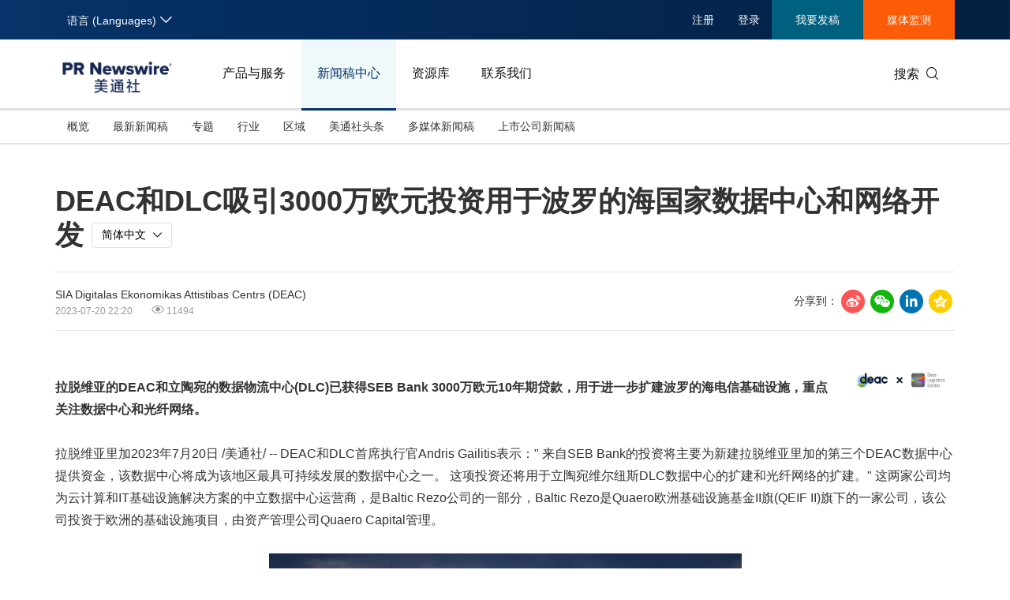

--- FILE ---
content_type: text/html; charset=UTF-8
request_url: https://www.prnasia.com/story/412282-1.shtml
body_size: 17283
content:
<!--  --><!DOCTYPE html>
<html xmlns="http://www.w3.org/1999/xhtml" dir="ltr" lang="zh-cn" xml:lang="zh-cn" xmlns:wb="http://open.weibo.com/wb"> 
<head>
	<meta charset="UTF-8">
    <meta name="viewport" content="width=device-width, initial-scale=1.0, shrink-to-fit=no">
	<meta http-equiv="X-UA-Compatible" content="IE=edge,chrome=1">

    <!-- 禁用自动检测和格式化可能的电话号码 -->
    <meta name="format-detection" content="telephone=no">
    <!-- 网站图标（对于 IE 11、Chrome、Firefox、Safari 和 Opera） -->
    <link rel="icon" href="//static.prnasia.com/pro/favicon/favicon-16.png" sizes="16x16" type="image/png">
    <link rel="icon" href="//static.prnasia.com/pro/favicon/favicon-32.png" sizes="32x32" type="image/png">
    <link rel="icon" href="//static.prnasia.com/pro/favicon/favicon-48.png" sizes="48x48" type="image/png">
    <link rel="icon" href="//static.prnasia.com/pro/favicon/favicon-62.png" sizes="62x62" type="image/png">
    <link rel="icon" href="//static.prnasia.com/pro/favicon/favicon-192.png" sizes="192x192" type="image/png">
    <!-- iOS safari添加到主屏幕图标，iOS safari分享到微信缩略图 114*114（px） -->
		<link rel="apple-touch-icon-precomposed" href="https://static.prnasia.com/pro/pcom/includes/images/logo-safari-cn.png" />
	    <!-- 360使用急速模式（webkit内核） -->
    <meta name="renderer" content="webkit">
    <!-- 禁止百度自动转码 -->
    <meta http-equiv="Cache-Control" content="no-transform " />
    <meta http-equiv="Cache-Control" content="no-siteapp" />
    <!-- 禁用的 UC 浏览器的功能，“当此页面中有较多文本时缩放字体” -->
    <meta name="wap-font-scale" content="no">   
	<meta http-equiv="Content-Type" content="text/html; charset=UTF-8" />

	<!--https to http start-->
		
		<meta name="referrer" content="always">
		<!--https to http end-->
	
	
	<!--canontical start-->
		<link rel="canonical" href="https://www.prnasia.com/story/412282-1.shtml" />
		<!--canontical end-->

	<!--alternate start-->
		<link rel="alternate" media="only screen and (max-width: 640px)" href="https://cnmobile.prnasia.com/story/412282-1.shtml" />
		<!--alternate end-->
	

	<!--robots start-->
		<!--robots end-->

	<!--next pre start-->
	
		<!--next pre end-->

	<meta http-equiv="content-language" content="zh-cn" />

	<meta name="applicable-device" content="pc" />

		<meta name="mobile-agent" content="format=[wml|xhtml|html5]; url=https://cnmobile.prnasia.com/story/412282-1.shtml "/>
		

	<meta name="keywords" content="DEAC和DLC吸引3000万欧元投资用于波罗的海国家数据中心和网络开发" />
	<meta name="description" content="拉脱维亚的DEAC和立陶宛的数据物流中心(DLC)已获得SEB Bank 3000万欧元10年期
贷款，用于进一步扩建波罗的海电信基础设施，重点关注数据中心和光纤网络。 

拉脱维亚里加2023年7月......" />
	
	<!--sina js start-->
	<script src="//tjs.sjs.sinajs.cn/open/api/js/wb.js" type="text/javascript" charset="utf-8"></script>
	<!--sina js end-->  

	<!--sina like start-->
	<!--must-->
	<meta property="og:type" content="article" />
	<meta property="og:url" content="https://www.prnasia.com/story/412282-1.shtml" />
	<meta property="og:title" content="" />
	<meta property="og:description" content="" />
	<!--may-->
					<meta property="og:image" content="https://mma.prnasia.com/media2/2158378/DEAC_data_center_Riga.jpg?p=medium600"/>
				<meta name="weibo: article:create_at" content="" />
	<meta name="weibo: article:update_at" content="" />
	<!--sina like end-->
	
 	<title>DEAC和DLC吸引3000万欧元投资用于波罗的海国家数据中心和网络开发-美通社PR-Newswire</title>



		
    <script src="/prnasia.com-PC/js/jquery-3.3.1.min.js"></script>
    <script src="/prnasia.com-PC/js/public.js"></script>
 	<link rel="alternate" media="handheld" href="#" />

 	
		<link rel="stylesheet" href="/prnasia.com-PC/css/master.css">
	

	<link rel="stylesheet" href="/prnasia.com-PC/css/public.css" >
	<link rel="stylesheet" href="/prnasia.com-PC/css/iconfont/iconfont.css" >

	<link rel="stylesheet" href="https://static.prnasia.com/pro/fec/fancybox/3.5.7/dist/jquery.fancybox.min.css" />

    <script src="https://static.prnasia.com/pro/fec/fancybox/3.5.7/dist/jquery.fancybox.min.js" ></script>
	<script src="/newsite/js/cshare.js"></script>
	

<script>
		var googletag = googletag || {};
		googletag.cmd = googletag.cmd || [];
		(function() {
		var gads = document.createElement('script');
		gads.async = true;
		gads.type = 'text/javascript';
		var useSSL = 'https:' == document.location.protocol;
		gads.src = (useSSL ? 'https:' : 'http:') + 
		'//www.googletagservices.com/tag/js/gpt.js';
		var node = document.getElementsByTagName('script')[0];
		node.parentNode.insertBefore(gads, node);
		})();
</script>
 



 
<script>
/************* DO NOT ALTER ANYTHING BELOW THIS LINE ! **************/
var s_code=s.t();if(s_code)document.write(s_code)//--></script>
<script type="text/javascript"><!--
if(navigator.appVersion.indexOf('MSIE')>=0)document.write(unescape('%3C')+'\!-'+'-')
//--></script><noscript><div><a href="http://www.omniture.com" title="Web Analytics"><img
src="http://prnewswirecom2.122.2O7.net/b/ss/prnewswirecom2/1/H.20.3--NS/0"
height="1" width="1"  alt="omniture" /></a></div></noscript><!--/DO NOT REMOVE/-->
<!-- End SiteCatalyst code version: H.20.3. -->


 

<!--
-->


	
</head>

<body>
			<ul class="rightBotton" style="display: none;">
			<li>
				<i class="icon iconfont icon-weixin1"></i>
				<div class="divHover text-left divHoverone" style="display: none;">
					<img class="width120" src="https://static.prnasia.com/pro/pcom/images/wechatimg.png">
					<br>
					微信扫码 在线咨询
				</div>
			</li>
			<div class="hrLine"></div>
			<li>
				<i class="icon iconfont icon-phone1 font20"></i>
				<div class="divHover text-left divHovertwo" style="display: none;">
					<div>欢迎拨打电话咨询：</div>
					<strong class="font16"> +86-10-5953 9500</strong>
				</div>
			</li>
			<div class="hrLine"></div>
			<li>
				<i class="icon iconfont icon-email1 font18"></i>
				<div class="divHover text-left divHoverthree" style="display: none;">
					<div>欢迎邮件咨询：</div>
					<a href="https://t.prnasia.com/t/hiMd5DGt"><strong class="font16" id="emailA">info@prnasia.com</strong></a>
				</div>
			</li>
			<div class="hrLine"></div>
			<li class="rightBottonOne">
				<i class="icon iconfont icon-share sharei font20"></i>
				<div class="cnshare-right-box divHover divHoverfour" style="display: none;">
					<!-- <style>
					</style> -->
					<div class="share-line flexcenter">
						<div class="share-tip-top text-left ">分享到：</div>
						<div class="cshare disinline">
							<!-- sina forward start   -->
							<div class="shareicon disinline mar6 font20"><i class="icon iconfont icon-sina"></i>
							</div>
							<!-- LinkedIn -->
							<div class="shareicon disinline mar6 font20"><i class="icon iconfont icon-linkedin"></i>
							</div>
							<!-- end LinkedIn -->
							<!-- qzone start -->
							<div class="shareicon disinline mar6 font20"><i class="icon iconfont icon-qzone"></i>
							</div>
						</div>
					</div>
					<div class="share-wxcode">
						<div class="tcTop text-left "> <span>分享到微信：</span> </div>
						<div class="wxewm"> <img src="" alt="qrcode" title="qrcode"> </div>
					</div>
				</div>
			</li>
		</ul>
		<script>
			var href = window.location.href
			if (href.indexOf('releases/') == -1 && href.indexOf('PRCalendar/') == -1 && href.indexOf('lightnews/') == -1) {
			// if (href.indexOf('PRCalendar/') == -1) {
				addcShare();
			}
			function  addcShare(){
				var imgSrc = "https://www.prnasia.com/p/qrcode.php?data="+href+"&size=6",
					tit = $('title').text();
				// if(href.indexOf('/products/') === -1){
				// 	return;
				// }
				$('.cndns-right').css('display','block');
				$('.share-wxcode .wxewm img').attr('src',imgSrc);
				cShare.addDefine({
					lang: 1,
					title: tit,
					url: href,
					summary: "",
					pic: "",
					picMore1: ''
				});
			}	
		</script>
		<script>
	(function(){
		var bp = document.createElement('script');
		var curProtocol = window.location.protocol.split(':')[0];
		if (curProtocol === 'https'){
	bp.src = 'https://zz.bdstatic.com/linksubmit/push.js';
	}
	else{
	bp.src = 'http://push.zhanzhang.baidu.com/push.js';
	}
		var s = document.getElementsByTagName("script")[0];
		s.parentNode.insertBefore(bp, s);
	})();

	</script>

	<!-- _overall_navigator_header END -->

<header class="header-type43">


    <section class="nav-junior">
        <div class="container">
            <nav>
                <div class="nav-left">
                    <div class="drop dropdown" id="drop-lan">
                        <div class="drop-toggle">
                            <span>语言 (Languages)</span>
                            <i class="icon iconfont icon-arrow-down toggle-arrow"></i>
                        </div>
                        <ul class="drop-menu">
                            <li class="active">
                                <a href="https://www.prnasia.com/" class="icon-lan-wrap"  rel="nofollow">
                                    <div class="icon-lan icon-lan-sc">
                                        简体中文
                                    </div>
                                </a>
                            </li>
                            <li>
                                <a href="https://hk.prnasia.com/" class="icon-lan-wrap"  rel="nofollow">
                                    <div class="icon-lan icon-lan-tc">
                                        繁體中文
                                    </div>
                                </a>
                            </li>
                            <li>
                                <a href="https://en.prnasia.com/" class="icon-lan-wrap"  rel="nofollow">
                                    <div class="icon-lan icon-lan-en">
                                        English
                                    </div>
                                </a>
                            </li>
                            <li>
                                <a href="https://jp.prnasia.com/" class="icon-lan-wrap"  rel="nofollow">
                                    <div class="icon-lan icon-lan-jp">
                                        日本語
                                    </div>
                                </a>
                            </li>
                            <li>
                                <a href="https://kr.prnasia.com/" class="icon-lan-wrap"  rel="nofollow">
                                    <div class="icon-lan icon-lan-kr">
                                        한국어
                                    </div>
                                </a>
                            </li>
                            <li>
                                <a href="https://id.prnasia.com/" class="icon-lan-wrap"  rel="nofollow">
                                    <div class="icon-lan icon-lan-id">
                                        Bahasa Indonesia
                                    </div>
                                </a>
                            </li>
                            <li>
                                <a href="https://vn.prnasia.com/" class="icon-lan-wrap">
                                    <div class="icon-lan icon-lan-id">
                                        Tiếng Việt
                                    </div>
                                </a>
                            </li>
                        </ul>
                    </div>
                </div>

                <ul class="nav-right">
                    <li class="ucenter" style="display:none">
                        <a href="https://ucenter.prnasia.com/ucenter/down" target="_blank">
                            <img src="https://static.prnasia.com/pro/websites/images/avatar.png" >
                            <span> 个人中心 </span>
                         </a>
                         <button class="logout"> 退出 </button>
                    </li>

                    <li class="li-type1">
                        <div class="drop dropdown">
                            <div class="drop-toggle">
                                <span>注册</span>
                                <!-- <i class="icon iconfont icon-arrow-down toggle-arrow"></i> -->
                            </div>
                            <ul class="drop-menu">
                                <li>
                                    <a href="http://passport.prnasia.com/sso/userregister?client_key=SA3K260054&rel=nofollow"  rel="nofollow">记者注册</a>
                                </li>
                                <li>
                                    <a href="http://passport.prnasia.com/sso/userregister?client_key=SA3K260055&rel=nofollow"  rel="nofollow">专家注册</a>
                                </li>
                            </ul>
                        </div>
                    </li>
                    <li class="li-type1">
                        <a href="javascript:;" class="gotoUc">注册</a> 
                    </li>
                    <li class="li-type1">
                        <!-- <a href="/mediaroom/login-1.shtml?rel=nofollow"  rel="nofollow">登录</a> -->
                        <a href="javascript:;" class="getuc">登录</a>
                    </li>
                    <li class="li-type2">
                        <a href="https://app.prnasia.com/"  rel="nofollow">我要发稿</a>
                    </li>
                    <li class="li-type3">
                        <a href="http://cmm.prnasia.com/mw/"   rel="nofollow">媒体监测</a>
                    </li>
                </ul>
            </nav>
        </div>
    </section>



    <section class="nav-main">
        <div class="container">
            <a href="/" class="navbar-brand nav-left"  rel="nofollow" >
                <img src="https://www.prnasia.com/prnasia.com-PC/images/logo-cn-blue.png" alt="logo" height="60" />
            </a>
            <nav class="nav-main-nav nav-left">
                <ul>
                    <li class="">
                        <a href="/products/?rel=nofollow"  rel="nofollow">产品与服务</a>
                    </li>
                    <li class="active">
                        <a href="/releases/?rel=nofollow"  rel="nofollow">新闻稿中心</a>
                    </li>
                    <li class="">
                        <a href="/resources/?rel=nofollow"  rel="nofollow">资源库</a>
                    </li>
                    <li class="">
                        <a href="/contact-us/?rel=nofollow"  rel="nofollow">联系我们</a>
                    </li>
                </ul>
            </nav>
            <div class="nav-search nav-right">
                <div class="nav-search-text">
                    <span>搜索</span>
                    <i class="icon iconfont icon-search" aria-hidden="true"></i>
                </div>
                <div class="nav-search-mask">
                    <div class="container">
                        <div class="nav-search-wrap">
                            <form action="/search/">
                                <input type="hidden" name="lang" value="1" />
					            <input type="hidden" name="post" value="1" />
                                <input autocomplete="off" type="text" name="keywords" class="nav-search-input" >
                                <button type="submit" class="nav-search-btn">搜索
                                    <i class="icon iconfont icon-search" aria-hidden="true" ></i>
                                </button>
                            </form>
                        </div>
                        <i class="icon iconfont icon-close nav-search-mask-close"></i>
                    </div>
                </div>
            </div>
        </div>
    </section>

    <section class="nav-subnav">
        <nav class="second-navbar clearfix ">
            <div class="container">
                <!-- fixed状态下 -->
                <div class="fixed-navbar">
                    <input id="label-newscenter" type="checkbox" style="display: none;">
                    <label for="" class="label-newscenter">
                        <span>产品与服务</span>
                        <i class="icon iconfont icon-arrow-right"></i>
                    </label>
                    <ul class="fixed-nav">
                        <li>
                            <a href="/releases/?rel=nofollow"  rel="nofollow">新闻稿中心</a>
                        </li>
                        <li>
                            <a href="/resources/?rel=nofollow"  rel="nofollow">资源库</a>
                        </li>
                        <li>
                            <a href="/contact-us/?rel=nofollow"  rel="nofollow">联系我们</a>
                        </li>
                    </ul>
                </div>

                
                <ul class="second-nav clearfix">
                    <li id="sub-nav-products-overview">
                        <a href="/products/?rel=nofollow"  rel="nofollow">概览</a>
                    </li>
                    <li id="sub-nav-products-create">
                        <a href="/products/create/?rel=nofollow"  rel="nofollow">内容策划与生产</a>
                    </li>
                    <li id="sub-nav-products-distribute">
                        <a href="/products/distribute/?rel=nofollow"  rel="nofollow">全渠道内容传播</a>
                    </li>
                    <li id="sub-nav-products-monitor">
                        <a href="/products/monitor/?rel=nofollow"  rel="nofollow">媒体监测与洞察</a>
                    </li>
                    <li id="sub-nav-products-media-database">
                        <a href="/products/media-database/?rel=nofollow"  rel="nofollow">权威媒体人数据库</a>
                    </li>
                    <li id="sub-nav-products-falcon">
                        <a href="/products/falcon/?rel=nofollow"  rel="nofollow">海外社交媒体管理平台</a>
                    </li>
                    
                    <li id="sub-nav-products-all-products">
                        <a href="/products/all-products/?rel=nofollow"  rel="nofollow">所有产品</a>
                    </li>
                    <!--<li id="sub-nav-products-about"  class="">
                        <a href="/products/about/">关于美通社</a>
                    </li>-->
                    <!--<li id="sub-nav-products-FAQ">
                        <a href="/products/FAQ/">帮助中心</a>
                    </li>-->
                </ul>


                <ul class="nav-right">
                    <li class="li-type2">
                        <a href="https://app.prnasia.com/"  rel="nofollow">我要发稿</a>
                    </li>
                    <li class="li-type3">
                        <a href="http://cmm.prnasia.com/mw/"  rel="nofollow">媒体监测</a>
                    </li>
                </ul>
                <div class="nav-search nav-right">
                    <i class="icon iconfont icon-search nav-search-text"></i>
                </div>
                <!-- fixed -->
            </div>
        </nav>


        <nav class="second-navbar clearfix initial">
            <div class="container">
                <!-- fixed状态下 -->
                <div class="fixed-navbar">
                    <input id="label-newscenter" type="checkbox" style="display: none;">
                    <label for="" class="label-newscenter">
                        <span>新闻稿中心</span>
                        <i class="icon iconfont icon-arrow-right"></i>
                    </label>
                    <ul class="fixed-nav">
                        <li>
                            <a href="/products/?rel=nofollow"  rel="nofollow">产品与服务</a>
                        </li>
                        <li>
                            <a href="/resources/?rel=nofollow"  rel="nofollow">资源库</a>
                        </li>
                        <li>
                            <a href="/contact-us/?rel=nofollow"  rel="nofollow">联系我们</a>
                        </li>
                    </ul>
                </div>
                <ul class="second-nav clearfix">
                    <li class="">
                        <a href="https://www.prnasia.com/releases/?rel=nofollow"  rel="nofollow">概览</a>
                    </li>
                    <li class="">
                        <a href="https://www.prnasia.com/releases/all/listpage-recent-all-all-all-all-spec-1.shtml?rel=nofollow"  rel="nofollow">最新新闻稿</a>
                    </li>
                    <li class="">
                        <a href="https://www.prnasia.com/releases/listpage-theme-0-all-1.shtml?rel=nofollow"  rel="nofollow">专题</a>
                        <div class="dropdown-menu">
                            <div class="container">
                                <ul class="dropdown-menu-con">
                                                                    <li class="">
                                        <a href="https://www.prnasia.com/releases/listpage-theme-261-all-1.shtml?rel=nofollow"  rel="nofollow">
                                            国际消费电子展(CES)
                                        </a>
                                    </li>
                                                                    <li class="">
                                        <a href="https://www.prnasia.com/releases/listpage-theme-269-all-1.shtml?rel=nofollow"  rel="nofollow">
                                            可持续发展
                                        </a>
                                    </li>
                                                                    <li class="">
                                        <a href="https://www.prnasia.com/releases/listpage-theme-274-all-1.shtml?rel=nofollow"  rel="nofollow">
                                            中国国际服务贸易交易会
                                        </a>
                                    </li>
                                                                    <li class="">
                                        <a href="https://www.prnasia.com/releases/listpage-theme-280-all-1.shtml?rel=nofollow"  rel="nofollow">
                                            环境、社会和公司治理(ESG)
                                        </a>
                                    </li>
                                                                    <li class="">
                                        <a href="https://www.prnasia.com/releases/listpage-theme-25-all-1.shtml?rel=nofollow"  rel="nofollow">
                                            投资并购
                                        </a>
                                    </li>
                                                                    <li class="">
                                        <a href="https://www.prnasia.com/releases/listpage-theme-282-all-1.shtml?rel=nofollow"  rel="nofollow">
                                            碳中和
                                        </a>
                                    </li>
                                                                    <li class="">
                                        <a href="https://www.prnasia.com/releases/listpage-theme-42-all-1.shtml?rel=nofollow"  rel="nofollow">
                                            企业扩张
                                        </a>
                                    </li>
                                                                    <li class="">
                                        <a href="https://www.prnasia.com/releases/listpage-theme-307-all-1.shtml?rel=nofollow"  rel="nofollow">
                                            中国国际供应链促进博览会
                                        </a>
                                    </li>
                                                                    <li class="">
                                        <a href="https://www.prnasia.com/releases/listpage-theme-55-all-1.shtml?rel=nofollow"  rel="nofollow">
                                            世界移动通信大会
                                        </a>
                                    </li>
                                                                    <li class="">
                                        <a href="https://www.prnasia.com/releases/listpage-theme-313-all-1.shtml?rel=nofollow"  rel="nofollow">
                                            新质生产力
                                        </a>
                                    </li>
                                                                    <li class="">
                                        <a href="https://www.prnasia.com/releases/listpage-theme-63-all-1.shtml?rel=nofollow"  rel="nofollow">
                                            财报
                                        </a>
                                    </li>
                                                                    <li class="">
                                        <a href="https://www.prnasia.com/releases/listpage-theme-85-all-1.shtml?rel=nofollow"  rel="nofollow">
                                            3·15消费者权益日
                                        </a>
                                    </li>
                                                                    <li class="">
                                        <a href="https://www.prnasia.com/releases/listpage-theme-93-all-1.shtml?rel=nofollow"  rel="nofollow">
                                            人工智能
                                        </a>
                                    </li>
                                                                    <li class="">
                                        <a href="https://www.prnasia.com/releases/listpage-theme-350-all-1.shtml?rel=nofollow"  rel="nofollow">
                                            美国临床肿瘤学会(ASCO)
                                        </a>
                                    </li>
                                                                    <li class="">
                                        <a href="https://www.prnasia.com/releases/listpage-theme-96-all-1.shtml?rel=nofollow"  rel="nofollow">
                                            企业社会责任
                                        </a>
                                    </li>
                                                                    <li class="">
                                        <a href="https://www.prnasia.com/releases/listpage-theme-131-all-1.shtml?rel=nofollow"  rel="nofollow">
                                            广交会
                                        </a>
                                    </li>
                                                                    <li class="">
                                        <a href="https://www.prnasia.com/releases/listpage-theme-134-all-1.shtml?rel=nofollow"  rel="nofollow">
                                            汉诺威工业博览会
                                        </a>
                                    </li>
                                                                    <li class="">
                                        <a href="https://www.prnasia.com/releases/listpage-theme-176-all-1.shtml?rel=nofollow"  rel="nofollow">
                                            中国家电及消费电子博览会
                                        </a>
                                    </li>
                                                                    <li class="">
                                        <a href="https://www.prnasia.com/releases/listpage-theme-226-all-1.shtml?rel=nofollow"  rel="nofollow">
                                            中国国际进口博览会
                                        </a>
                                    </li>
                                    
                                </ul>
                            </div>

                        </div>
                    </li>
                    <li class="">
                        <a href="https://www.prnasia.com/releases/all/listpage-all-all-all-all-all-industry-1.shtml?rel=nofollow"  rel="nofollow">行业</a>
                        <div class="dropdown-menu">
                            <div class="container">
                                <ul class="dropdown-menu-con">
                                                                        <li class="">
                                        <a href="https://www.prnasia.com/releases/all/listpage-all-0-all-all-all-industry-1.shtml?rel=nofollow"  rel="nofollow">
                                            汽车与交通
                                        </a>
                                    </li>
                                                                        <li class="">
                                        <a href="https://www.prnasia.com/releases/all/listpage-all-1-all-all-all-industry-1.shtml?rel=nofollow"  rel="nofollow">
                                            IT科技与互联网
                                        </a>
                                    </li>
                                                                        <li class="">
                                        <a href="https://www.prnasia.com/releases/all/listpage-all-2-all-all-all-industry-1.shtml?rel=nofollow"  rel="nofollow">
                                            零售业
                                        </a>
                                    </li>
                                                                        <li class="">
                                        <a href="https://www.prnasia.com/releases/all/listpage-all-3-all-all-all-industry-1.shtml?rel=nofollow"  rel="nofollow">
                                            消费者科技
                                        </a>
                                    </li>
                                                                        <li class="">
                                        <a href="https://www.prnasia.com/releases/all/listpage-all-4-all-all-all-industry-1.shtml?rel=nofollow"  rel="nofollow">
                                            能源化工与环保
                                        </a>
                                    </li>
                                                                        <li class="">
                                        <a href="https://www.prnasia.com/releases/all/listpage-all-5-all-all-all-industry-1.shtml?rel=nofollow"  rel="nofollow">
                                            娱乐时尚与艺术
                                        </a>
                                    </li>
                                                                        <li class="">
                                        <a href="https://www.prnasia.com/releases/all/listpage-all-6-all-all-all-industry-1.shtml?rel=nofollow"  rel="nofollow">
                                            环境
                                        </a>
                                    </li>
                                                                        <li class="">
                                        <a href="https://www.prnasia.com/releases/all/listpage-all-7-all-all-all-industry-1.shtml?rel=nofollow"  rel="nofollow">
                                            金融与保险
                                        </a>
                                    </li>
                                                                        <li class="">
                                        <a href="https://www.prnasia.com/releases/all/listpage-all-8-all-all-all-industry-1.shtml?rel=nofollow"  rel="nofollow">
                                            教育与人力资源
                                        </a>
                                    </li>
                                                                        <li class="">
                                        <a href="https://www.prnasia.com/releases/all/listpage-all-9-all-all-all-industry-1.shtml?rel=nofollow"  rel="nofollow">
                                            健康与医疗制药
                                        </a>
                                    </li>
                                                                        <li class="">
                                        <a href="https://www.prnasia.com/releases/all/listpage-all-10-all-all-all-industry-1.shtml?rel=nofollow"  rel="nofollow">
                                            农业与制造业
                                        </a>
                                    </li>
                                                                        <li class="">
                                        <a href="https://www.prnasia.com/releases/all/listpage-all-11-all-all-all-industry-1.shtml?rel=nofollow"  rel="nofollow">
                                            政府机构新闻
                                        </a>
                                    </li>
                                                                        <li class="">
                                        <a href="https://www.prnasia.com/releases/all/listpage-all-12-all-all-all-industry-1.shtml?rel=nofollow"  rel="nofollow">
                                            体育
                                        </a>
                                    </li>
                                                                        <li class="">
                                        <a href="https://www.prnasia.com/releases/all/listpage-all-13-all-all-all-industry-1.shtml?rel=nofollow"  rel="nofollow">
                                            通信业
                                        </a>
                                    </li>
                                                                        <li class="">
                                        <a href="https://www.prnasia.com/releases/all/listpage-all-14-all-all-all-industry-1.shtml?rel=nofollow"  rel="nofollow">
                                            旅游与酒店
                                        </a>
                                    </li>
                                                                        <li class="">
                                        <a href="https://www.prnasia.com/releases/all/listpage-all-15-all-all-all-industry-1.shtml?rel=nofollow"  rel="nofollow">
                                            食品饮料
                                        </a>
                                    </li>
                                                                        <li class="">
                                        <a href="https://www.prnasia.com/releases/all/listpage-all-16-all-all-all-industry-1.shtml?rel=nofollow"  rel="nofollow">
                                            广告营销传媒
                                        </a>
                                    </li>
                                                                        <li class="">
                                        <a href="https://www.prnasia.com/releases/all/listpage-all-17-all-all-all-industry-1.shtml?rel=nofollow"  rel="nofollow">
                                            会展
                                        </a>
                                    </li>
                                                                        <li class="">
                                        <a href="https://www.prnasia.com/releases/all/listpage-all-18-all-all-all-industry-1.shtml?rel=nofollow"  rel="nofollow">
                                            房地产建材与家居
                                        </a>
                                    </li>
                                        
                                </ul>
                            </div>

                        </div>
                    </li>
                    
                    <li class="">
                        <a href="https://www.prnasia.com/releases/all/listpage-recent-all-all-all-all-geography-1.shtml?rel=nofollow"  rel="nofollow"> 区域</a>
                        <div class="dropdown-menu">
                            <div class="container">
                                <ul class="dropdown-menu-con">
                                                                        <li class="">
                                        <a href="https://www.prnasia.com/releases/CN/listpage-recent-all-all-all-all-geography-1.shtml?rel=nofollow"  rel="nofollow">
                                            中国大陆
                                        </a>
                                    </li>
                                                                        <li class="">
                                        <a href="https://www.prnasia.com/releases/JP/listpage-recent-all-all-all-all-geography-1.shtml?rel=nofollow"  rel="nofollow">
                                            日本
                                        </a>
                                    </li>
                                                                        <li class="">
                                        <a href="https://www.prnasia.com/releases/KR/listpage-recent-all-all-all-all-geography-1.shtml?rel=nofollow"  rel="nofollow">
                                            韩国
                                        </a>
                                    </li>
                                                                        <li class="">
                                        <a href="https://www.prnasia.com/releases/Indonesia/listpage-recent-all-all-all-all-geography-1.shtml?rel=nofollow"  rel="nofollow">
                                            印尼
                                        </a>
                                    </li>
                                                                        <li class="">
                                        <a href="https://www.prnasia.com/releases/MY/listpage-recent-all-all-all-all-geography-1.shtml?rel=nofollow"  rel="nofollow">
                                            马来西亚
                                        </a>
                                    </li>
                                                                        <li class="">
                                        <a href="https://www.prnasia.com/releases/SG/listpage-recent-all-all-all-all-geography-1.shtml?rel=nofollow"  rel="nofollow">
                                            新加坡
                                        </a>
                                    </li>
                                                                        <li class="">
                                        <a href="https://www.prnasia.com/releases/TH/listpage-recent-all-all-all-all-geography-1.shtml?rel=nofollow"  rel="nofollow">
                                            泰国
                                        </a>
                                    </li>
                                                                        <li class="">
                                        <a href="https://www.prnasia.com/releases/VN/listpage-recent-all-all-all-all-geography-1.shtml?rel=nofollow"  rel="nofollow">
                                            越南
                                        </a>
                                    </li>
                                                                        <li class="">
                                        <a href="https://www.prnasia.com/releases/AU/listpage-recent-all-all-all-all-geography-1.shtml?rel=nofollow"  rel="nofollow">
                                            澳大利亚
                                        </a>
                                    </li>
                                        
                                </ul>
                            </div>

                        </div>
                    </li>
                    <li class="">
                        <a href="https://www.prnasia.com/lightnews/listpage-102-all-1.shtml?rel=nofollow"  rel="nofollow">美通社头条</a>
                    </li>
                    <li class="">
                        
                        <a href="https://www.prnasia.com/releases/all/listpage-multi-all-all-all-all-spec-1.shtml?rel=nofollow"  rel="nofollow">多媒体新闻稿</a>
                    </li>
                    <li class="">
                        <a href="https://www.prnasia.com/releases/all/listpage-pc-all-all-all-all-spec-1.shtml?rel=nofollow"  rel="nofollow">
                            上市公司新闻稿
                        </a>
                    </li>
                </ul>
                <ul class="nav-right">
                    <li class="li-type2">
                        <a href="https://app.prnasia.com/"  rel="nofollow">我要发稿</a>
                    </li>
                    <li class="li-type3">
                        <a href="http://cmm.prnasia.com/mw/"  rel="nofollow">媒体监测</a>
                    </li>
                </ul>
                <div class="nav-search nav-right">
                    <i class="icon iconfont icon-search nav-search-text"></i>
                </div>
                <!-- <button role="button" class="current">
                    <a href="javascript:;">订阅新闻稿</a>
                </button> -->
                <!-- fixed -->
            </div>

        </nav>




        <nav class="second-navbar clearfix ">
            <div class="container">
                <!-- fixed状态下 -->
                <div class="fixed-navbar">
                    <input id="label-newscenter" type="checkbox" style="display: none;">
                    <label for="" class="label-newscenter">
                        <span>资源库</span>
                        <i class="icon iconfont icon-arrow-right"></i>
                    </label>
                    <ul class="fixed-nav">
                        <li>
                            <a href="/products/?rel=nofollow"  rel="nofollow">产品与服务</a>
                        </li>
                        <li>
                            <a href="/releases/?rel=nofollow"  rel="nofollow">新闻稿中心</a>
                        </li>
                        <li>
                            <a href="/contact-us/?rel=nofollow"  rel="nofollow">联系我们</a>
                        </li>
                    </ul>
                </div>
                <ul class="second-nav clearfix">
                    <li>
                        <a href="/resources/?rel=nofollow"  rel="nofollow">概览</a>
                    </li>
                    <li>
                        <a href="/blog/?rel=nofollow"  rel="nofollow">美通说传播</a>
                    </li>
                    <li>
                        <a href="/resources/casestudy/?rel=nofollow"  rel="nofollow">客户案例</a>
                    </li>
                    <li>
                        <a href="/resources/whitepaper/?rel=nofollow"  rel="nofollow">白皮书</a>
                    </li>
                    <li>
                        <a href="/resources/report/?rel=nofollow"  rel="nofollow">演讲资料/报告</a>
                    </li>
                    <li class="">
                        <a href="/lightnews/listpage-78-all-1.shtml?rel=nofollow"  rel="nofollow">新传播茶会</a>
                    </li>
                    <li class="">
                        <a href="https://www.prnasia.com/events/?rel=nofollow"  rel="nofollow">会展信息</a>
                    </li>
                    <li class="">
                        <a href="/resources/PRCalendar/?rel=nofollow"  rel="nofollow">美通社日历</a>
                    </li>
                    <li class="">
                        <a href="/resources/mediaroom/?rel=nofollow"  rel="nofollow">媒体专区</a>
                    </li>
                </ul>
                <ul class="nav-right">
                    <li class="li-type2">
                        <a href="https://app.prnasia.com/"  rel="nofollow">我要发稿</a>
                    </li>
                    <li class="li-type3">
                        <a href="http://cmm.prnasia.com/mw/"  rel="nofollow">媒体监测</a>
                    </li>
                </ul>
                <div class="nav-search nav-right">
                    <i class="icon iconfont icon-search nav-search-text"></i>
                </div>
                <!-- fixed -->
            </div>
        </nav>


        <nav class="second-navbar clearfix ">
            <div class="container">
                <!-- fixed状态下 -->
                <div class="fixed-navbar">
                    <input id="label-newscenter" type="checkbox" style="display: none;">
                    <label for="" class="label-newscenter">
                        <span>联系我们</span>
                        <i class="icon iconfont icon-arrow-right"></i>
                    </label>
                    <ul class="fixed-nav">
                        <li>
                            <a href="/products/?rel=nofollow"  rel="nofollow">产品与服务</a>
                        </li>
                        <li>
                            <a href="/resources/?rel=nofollow"  rel="nofollow">资源库</a>
                        </li>
                        <li>
                            <a href="/releases/?rel=nofollow"  rel="nofollow">新闻稿中心</a>
                        </li>
                    </ul>
                </div>

                <ul class="second-nav clearfix">
                    <li id="sub-nav-products-about">
                        <a href="/contact-us/?rel=nofollow">亚太地区</a>
                    </li>


                    <li>
                        <a href="/mkt_events/sn_604.shtml">需求咨询</a>
                    </li>
                    <li>
                        <a href="/mkt_events/sn_605.shtml">订阅美通社电子刊</a>
                    </li>
                    <li id="sub-nav-contactus-social-media-sites">
                        <a href="/contact-us/social-media-sites/?rel=nofollow">社交媒体群</a>
                    </li>


                    <li id="sub-nav-products-FAQ">
                        <a href="/products/FAQ/?rel=nofollow">帮助中心</a>
                    </li>
                </ul>

                <ul class="nav-right">
                    <li class="li-type2">
                        <a href="https://app.prnasia.com/"  rel="nofollow">我要发稿</a>
                    </li>
                    <li class="li-type3">
                        <a href="http://cmm.prnasia.com/mw/"  rel="nofollow">媒体监测</a>
                    </li>
                </ul>
                <div class="nav-search nav-right">
                    <i class="icon iconfont icon-search nav-search-text"></i>
                </div>
                <!-- fixed -->
            </div>
        </nav>

        <nav class="second-hidden-navbar clearfix" >
            <div class="container">
                <!-- fixed状态下 -->
                <ul class="second-nav clearfix">
                    <li>
                        <a href="/products/?rel=nofollow"  rel="nofollow">产品与服务</a>
                    </li>
                    <li>
                        <a href="/releases/?rel=nofollow"  rel="nofollow">新闻稿中心</a>
                    </li>
                    <li>
                        <a href="/resources/?rel=nofollow"  rel="nofollow">资源库</a>
                    </li>
                    <li>
                        <a href="/contact-us/?rel=nofollow"  rel="nofollow">联系我们</a>
                    </li>
                </ul>
                <ul class="nav-right">
                    <li class="li-type2">
                        <a href="https://app.prnasia.com/"  rel="nofollow">我要发稿</a>
                    </li>
                    <li class="li-type3">
                        <a href="http://cmm.prnasia.com/mw/"  rel="nofollow">媒体监测</a>
                    </li>
                </ul>
                <div class="nav-search nav-right">
                    <i class="icon iconfont icon-search nav-search-text"></i>
                </div>
                <!-- fixed -->
            </div>
        </nav>



    </section>




</header>




<div class="overall">

	<div class="container text">	
			

		<div class="text-block">

			<div class="storyview-headline">
				<h1 class="headline" id="contenttitle">
					<!-- headline start -->DEAC和DLC吸引3000万欧元投资用于波罗的海国家数据中心和网络开发<!-- headline end -->
				</h1><!--headline-->
								<div class="btn-group lang-option-pc">
					<button type="button" class="btn btn-dropdown">
					<span class="btn-dropdown-text">简体中文</span><i class="icon iconfont icon-arrow-down"></i><!--<span class="caret"></span>-->
					</button>
					<ul class="dropdown_menu">
																<li><a href="https://en.prnasia.com/releases/global/deac-and-dlc-attract-30-million-euro-investment-for-data-centers-and-network-development-in-baltics-412253.shtml">English</a></li>
																					<li><a href="https://hk.prnasia.com/story/412390-2.shtml">繁体中文</a></li>
																															<li><a href="https://jp.prnasia.com/story/97360-3.shtml">日本語</a></li>
																					<li><a href="https://en.prnasia.com/releases/apac/97351-0.shtml">Thai</a></li>
										
					</ul>
				</div>
								
			</div><!--storyview-headline-->

			

			<div class="storyview-company">
				<!--<div class="companylogo"></div>-->
				<div class="company-left">
					
					<div class="complayname">
										<div class="name">SIA Digitalas Ekonomikas Attistibas Centrs (DEAC) </div>
										<!--<span class="dot">•</span>--><!--<span class="industry">零售业</span>-->
					</div>
					
					<div class="datenum">
						<span class="datetime">2023-07-20 22:20</span>
						<span class="clicknum"><i class="icon iconfont icon-yanjing"></i> 11494</span>					</div>
				</div><!--companyname-->
				

				<div class="company-right">

					<div class="share-line">
						<div class="share-tip-top">分享到：</div>
												<div class="cshare">
	<!--sina forward start -->	
	<div class="shareicon">
		<i class="icon iconfont icon-sina"></i>
	</div> 
	<!--sina forward end-->	


	<!--weixin forward start -->	
	<div class="shareicon">
		<i class="icon iconfont icon-wechat"></i>
	</div> 
	<!--weixin forward end-->	


	<!-- LinkedIn -->
	<div class="shareicon">
		<i class="icon iconfont icon-linkedin"></i>
	</div> 
	<!-- end LinkedIn -->

	<!-- qzone start -->
	<div class="shareicon">
		<i class="icon iconfont icon-qzone"></i>
	</div>
	<!-- qzone end -->

	<!--facebook start
	<div class="shareicon">
		<a  class="share-facebook"></a>
	</div> 
	<!--facebook end-->


	<!-- more 
	<div class="shareicon shareMorePR">
		<a class="share-more"></a>

		<!--shareMoreBlock start
		<div class="shareMoreTC">

			<div class="TCtop">
				<span class="TCtopLeft">分享到</span>
				<span class="TCtopRight">
					<span class="TCtopClose">X</span>
				</span>
			</div>

			<div class="cshare TCimg">

				<!-- qzone start 
				<div class="shareicon">
				<a  class="share-qzone"></a>
				</div>
				<!-- qzone end 

				<!--facebook start
				<div class="shareicon">
					<a  class="share-facebook"></a>
				</div> 
				<!--facebook end

			</div>

		</div>
		<!--shareMoreBlock end

	</div> 
	<!-- end more -->

</div>



											</div><!--share-line-->

										<div class="select-single" id="select-single">
						<div class="option-this arrowdown" v-bind:class="{arrowup: isdisplayBlock, arrowdown: isdisplayNone}">
							<a href="#" v-on:click="isloydsfunc">简体中文</a>
						</div>
						<ul v-cloak v-bind:class="{displayBlock: isdisplayBlock, displayNone: isdisplayNone}">
																			<li><a href="https://en.prnasia.com/releases/global/deac-and-dlc-attract-30-million-euro-investment-for-data-centers-and-network-development-in-baltics-412253.shtml">English</a></li>
																									<li><a href="https://hk.prnasia.com/story/412390-2.shtml">繁体中文</a></li>
																																					<li><a href="https://jp.prnasia.com/story/97360-3.shtml">日本語</a></li>
																									<li><a href="https://en.prnasia.com/releases/apac/97351-0.shtml">Thai</a></li>
												
						</ul>
					</div><!--lang-option-yd-->
					
				</div><!--company-right-->

				<div class="clear"></div>
			</div><!--storyview-company-->

						<div class="noabs"></div>
			
			<div id="dvCESM">
				<div id="dvCE">
					<!-- dvContent start -->
					<div id="dvContent">
					<style>
						/* Style Definitions */
span.prnews_span
{
font-size:8pt;
font-family:"Arial";
color:black;
}
a.prnews_a
{
color:blue;
}
li.prnews_li
{
font-size:8pt;
font-family:"Arial";
color:black;
}
p.prnews_p
{
font-size:0.62em;
font-family:"Arial";
color:black;
margin:0in;
}
					</style>

						<table name="logo_release" border="0" cellspacing="10" cellpadding="5" align="right"> 
 <tbody> 
  <tr> 
   <td><img src="https://mma.prnasia.com/media2/2158379/DEAC_and_DLC_Logo.jpg?p=medium600" border="0" alt="" title="logo" hspace="0" vspace="0" width="118" /></td> 
  </tr> 
 </tbody> 
</table> 
<p><b>拉脱</b><b>维亚的</b><b>DEAC</b><b>和立陶宛的数据物流中心</b><b>(DLC)</b><b>已</b><b>获得</b><b>SEB Bank 3000</b><b>万欧元</b><b>10</b><b>年期</b><b>贷款，用于进一步扩建波罗的海电信基础设施，重点关注数据中心和光纤网络。</b>&nbsp;</p> 
<p><span class="legendSpanClass">拉脱维亚里加</span><span class="legendSpanClass">2023年7月20日</span> /美通社/ --&nbsp;DEAC和DLC首席执行官Andris Gailitis表示：&quot; 来自SEB Bank的投资将主要为新建拉脱维亚里加的第三个DEAC数据中心提供资金，该数据中心将成为该地区最具可持续发展的数据中心之一。 这项投资还将用于立陶宛维尔纽斯DLC数据中心的扩建和光纤网络的扩建。&quot; 这两家公司均为云计算和IT基础设施解决方案的中立数据中心运营商，是Baltic Rezo公司的一部分，Baltic Rezo是Quaero欧洲基础设施基金II旗(QEIF II)旗下的一家公司，该公司投资于欧洲的基础设施项目，由资产管理公司Quaero Capital管理。</p> 
<div id="prni_dvprnejpgd12dleft" dir="ltr" style="TEXT-ALIGN: center; WIDTH: 100%"> 
 <a href="https://mma.prnasia.com/media2/2158378/DEAC_data_center_Riga.jpg?p=medium600" target="_blank"><img id="prnejpgd12dleft" title="" src="https://mma.prnasia.com/media2/2158378/DEAC_data_center_Riga.jpg?p=medium600" alt="" align="middle" /></a> 
 <br /> 
 <span></span> 
</div> 
<p>Quaero Capital管理合伙人S&eacute;bastien Bourget表示：&quot;我们依然坚定不移地致力于在波罗的海国家的发展，打造最高品质、高效和环保的中立关键基础设施。 我们很高兴能与SEB Bank建立长期合作关系。&quot;</p> 
<p>拉脱维亚的新数据中心将非常节能。 其电能利用效率(PUE)系数将低于1.3，这表明数据中心能够高效节能用电以保持IT设备顺畅运行。 新的数据中心将完全依靠可再生能源供电，备用发电机将使用Neste MY柴油，该柴油由可再生原材料生产的加氢处理植物油(HVO)组成。</p> 
<p>该数据中心的设计文件和建造设施将获得国际认证组织国际正常运行时间协会(Uptime Institute)的Tier III认证。 这将证明设施、工程基础设施和数据中心符合最高国际标准。 整个数据中心采用最新和最高效的技术来满足不断增长的数据中心电力需求。</p> 
<p>SEB Bank管理委员会委员兼企业银行业务负责人Vilius Juzikis表示：&quot;数字密集型工作和生活方式正在产生越来越多的数据，预计未来几年的年增长率约为五分之一。 随着数据密集型企业产生越来越多的信息，互联网和电信基础设施的开发对于存储、访问和管理日渐增多的数据量至关重要。 SEB Bank提供的贷款将有助于在波罗的海国家建立这一重要基础设施，并加速我们社会和企业的可持续数字化转型。&quot;</p> 
<p>&nbsp;</p> 
<p>&nbsp;</p>


					</div><!--dvContent-->
					<!-- dvContent end -->

					<div id="dvExtra"></div><!--dvExtra-->

									



			

					<div id="dvSource" class="dvPt">消息来源：SIA Digitalas Ekonomikas Attistibas Centrs (DEAC)</div>

					
										<div style="display: none;"><img src="https://static.prnasia.com/pro/pcom/images/China-PRNewsire-300-300.png" style="opacity: 0;position: absolute; " alt="China-PRNewsire-300-300.png"></div>
					
					<!-- 简体中文替换短链接,其他语言不替换 -->
											<!--<img src="https://www.prnasia.com/p/qrcode.php?data=https://www.prnasia.com/story/412282-1.shtml&size=6" alt="qrcode">-->
					

										<div class="offiaccount">
						<div class="offiaccount-col offiaccount-qrcode">
							<img src="https://static.prnasia.com/pro/pcom/newsite/images/accounts/qrcode/quanqiutmt.jpg" alt="">
						</div>
						<div class="offiaccount-col offiaccount-content">
							<div class="offiaccount-title-wrap">
								<div class="offiaccount-thumbnail">
									<img src="https://static.prnasia.com/pro/pcom/newsite/images/accounts/logo/quanqiutmt.jpg" alt="">
								</div>
								<div class="offiaccount-title">全球TMT</div>
							</div>
							<div class="offiaccount-summary">
								微信公众号“全球TMT”发布全球互联网、科技、媒体、通讯企业的经营动态、财报信息、企业并购消息。扫描二维码，立即订阅！
							</div>
						</div>
					</div>
					<style>
						.offiaccount {
							display: flex;
							background-color: #fafafa;
							border-top: 1px solid #e1e1e1;
							border-bottom: 1px solid #e1e1e1;
							padding: 15px 0;
							margin-bottom: 28px;
						}
						.offiaccount-col {
							padding: 0 15px;
						}
						.offiaccount-qrcode {
							flex: 0 0 110px;
						}
						.offiaccount-qrcode img {
							width: 100%;
						}
						.offiaccount-content {
							flex: 1 1 auto;
						}
						.offiaccount-title-wrap {
							display: flex;
							align-items: center;
							margin-bottom: 10px;
						}
						.offiaccount-thumbnail {
							flex: 0 0 32px;
						}
						.offiaccount-thumbnail img {
							width: 100%;
						}
						.offiaccount-title {
							flex: 1 1 auto;
							margin-left: 8px;
							font-size: 16px;
							font-weight: bold;
							color: #333;
						}
						.offiaccount-summary {
							font-size: 14px;
							color: #666;
						}
					</style>
					
					

						
					<div id="dvKeyword" class="dvPt">
					<span class="keywordtitle">关键词：</span><span class="keywordlist keywordlist-pr-1">
															<a href="/releases/all/listpage-all-all-FIN-industry-all-tag-1.shtml"  title="财经/金融">财经/金融</a>
																				<a href="/releases/all/listpage-all-all-CPR-industry-all-tag-1.shtml"  title="电脑/电子">电脑/电子</a>
																				<a href="/releases/all/listpage-all-all-TLS-industry-all-tag-1.shtml"  title="电信业">电信业</a>
																																																							</span>
					</div>
					

					<div id="shareBottom" class="dvPt">
						<div class="share-tip">分享到：</div>
												<div class="cshare">
	<!--sina forward start -->	
	<div class="shareicon">
		<i class="icon iconfont icon-sina"></i>
	</div> 
	<!--sina forward end-->	


	<!--weixin forward start -->	
	<div class="shareicon">
		<i class="icon iconfont icon-wechat"></i>
	</div> 
	<!--weixin forward end-->	


	<!-- LinkedIn -->
	<div class="shareicon">
		<i class="icon iconfont icon-linkedin"></i>
	</div> 
	<!-- end LinkedIn -->

	<!-- qzone start -->
	<div class="shareicon">
		<i class="icon iconfont icon-qzone"></i>
	</div>
	<!-- qzone end -->

	<!--facebook start
	<div class="shareicon">
		<a  class="share-facebook"></a>
	</div> 
	<!--facebook end-->


	<!-- more 
	<div class="shareicon shareMorePR">
		<a class="share-more"></a>

		<!--shareMoreBlock start
		<div class="shareMoreTC">

			<div class="TCtop">
				<span class="TCtopLeft">分享到</span>
				<span class="TCtopRight">
					<span class="TCtopClose">X</span>
				</span>
			</div>

			<div class="cshare TCimg">

				<!-- qzone start 
				<div class="shareicon">
				<a  class="share-qzone"></a>
				</div>
				<!-- qzone end 

				<!--facebook start
				<div class="shareicon">
					<a  class="share-facebook"></a>
				</div> 
				<!--facebook end

			</div>

		</div>
		<!--shareMoreBlock end

	</div> 
	<!-- end more -->

</div>



											</div>









			</div>
                <!--
				<div id="showMore">
					<div class="read_more_mask"></div>
					<a href="javascript:void(0);" class="showMoreBtn">展示全文</a>
				</div>
				-->
			</div>

			<div class="blankrow"></div>

			<div id="storyList">

			

				

			<div class="grayrow"></div>


			<div class="storylist-block">

				<div class="storylist-title">
					相关新闻
				</div>

				<div class="storylist-block-pre">
				
					<div class="story-pre">

												<div class="storyheadline">
							<h3 class="h3-normal"><a href="/story/451520-1.shtml" class="headline">DEAC和DLC数据中心借助新品牌Delska巩固在北欧的地位</a></h3>
							<div class="datetime">2024-06-21 01:50</div><div class="clicknum"><i class="icon iconfont icon-yanjing"></i> 13955</div>						</div><div class="storyimg-block">
							<div class="img-ratio-sizer"></div>
							<a href="/story/451520-1.shtml" class="storyimg">
								<img src="https://mma.prnasia.com/media2/2441990/DEAC_and_DLC.jpg?p=medium600" alt="DEAC和DLC合并为一个新品牌Delska。">
															</a>
						</div>
						

						
					</div>

					
				
					<div class="story-pre">

												<div class="storyheadline">
							<h3 class="h3-normal"><a href="/story/500342-1.shtml" class="headline">Delska数据中心获得Tier III设计认证</a></h3>
							<div class="datetime">2025-08-20 19:29</div><div class="clicknum"><i class="icon iconfont icon-yanjing"></i> 4100</div>						</div><div class="storyimg-block">
							<div class="img-ratio-sizer"></div>
							<a href="/story/500342-1.shtml" class="storyimg">
								<img src="https://mma.prnasia.com/media2/2753423/Delska_New_Center.jpg?p=medium600" alt="Delska在拉脱维亚新建的10兆瓦数据中心获得Tier III设计认证">
															</a>
						</div>
						

						
					</div>

									</div>
				<div class="storylist-block-pre">
					
				
					<div class="story-pre">

												<div class="storyheadline">
							<h3 class="h3-normal"><a href="/story/466943-1.shtml" class="headline">Delska举行波罗的海三国地区最具可持续性数据中心的封顶仪式</a></h3>
							<div class="datetime">2024-11-01 18:30</div><div class="clicknum"><i class="icon iconfont icon-yanjing"></i> 7105</div>						</div><div class="storyimg-block">
							<div class="img-ratio-sizer"></div>
							<a href="/story/466943-1.shtml" class="storyimg">
								<img src="https://mma.prnasia.com/media2/2545980/Delska_Data_Center.jpg?p=medium600" alt="Delska举行波罗的海三国地区最具可持续性数据中心的封顶仪式">
															</a>
						</div>
						

						
					</div>

					
				
					<div class="story-pre">

												<div class="storyheadline">
							<h3 class="h3-normal"><a href="/story/491529-1.shtml" class="headline">Supermicro推出全新Data Center Building Block Solutions®，可简化并加速全球规模的AI/IT液冷数据中心建设</a></h3>
							<div class="datetime">2025-06-03 16:13</div><div class="clicknum"><i class="icon iconfont icon-yanjing"></i> 4662</div>						</div><div class="storyimg-block">
							<div class="img-ratio-sizer"></div>
							<a href="/story/491529-1.shtml" class="storyimg">
								<img src="https://mma.prnasia.com/media2/2688186/Super_Micro_Computer_DCBBS.jpg?p=medium600" alt="DCBBS">
															</a>
						</div>
						

						
					</div>

									</div>
				<div class="storylist-block-pre">
					
				
					<div class="story-pre">

												<div class="storyheadline">
							<h3 class="h3-normal"><a href="/story/491533-1.shtml" class="headline">Supermicro新一代直接液冷解决方案DLC-2可降低数据中心用电、用水、噪音和占地空间，节省最高40%电力成本与最高20%总体拥有成本</a></h3>
							<div class="datetime">2025-06-03 16:33</div><div class="clicknum"><i class="icon iconfont icon-yanjing"></i> 4127</div>						</div><div class="storyimg-block">
							<div class="img-ratio-sizer"></div>
							<a href="/story/491533-1.shtml" class="storyimg">
								<img src="https://mma.prnasia.com/media2/2686924/DLC_2.jpg?p=medium600" alt="Supermicro&#039;s Next-Generation Direct Liquid-Cooling Solutions (DLC-2)">
															</a>
						</div>
						

						
					</div>

					
				
					<div class="story-pre">

												<div class="storyheadline2">
							<h3 class="h3-normal"><a href="/story/448430-1.shtml" class="headline">里瑞通（Digital Realty） 推出先进高密度部署，支持晶片液冷技术</a></h3>
							<div class="datetime">2024-05-27 17:42</div><div class="clicknum"><i class="icon iconfont icon-yanjing"></i> 9494</div>						</div>
						

						
					</div>

					
				
				</div>
				
				
			</div><!--storylist-block-->

			
				

			<div class="grayrow"></div>


			<div class="storylist-block">

				<div class="storylist-title">
					行业新闻
				</div>

				<div class="storylist-block-pre">
				
					<div class="story-pre">

												<div class="storyheadline2">
							<h3 class="h3-normal"><a href="/story/519653-1.shtml" class="headline">Zadarma推出多语言AI语音智能体</a></h3>
							<div class="datetime">2026-01-20 17:00</div><div class="clicknum"><i class="icon iconfont icon-yanjing"></i> 806</div>						</div>
						

						
					</div>

					
					

				
					<div class="story-pre">

												<div class="storyheadline">
							<h3 class="h3-normal"><a href="/story/519526-1.shtml" class="headline">LANDI Global推出新一代P系列支付产品组合，庆贺创新征程20载</a></h3>
							<div class="datetime">2026-01-19 21:00</div><div class="clicknum"><i class="icon iconfont icon-yanjing"></i> 1060</div>						</div><div class="storyimg-block">
							<div class="img-ratio-sizer"></div>
							<a href="/story/519526-1.shtml" class="storyimg">
								<img src="https://mma.prnasia.com/media2/2863648/Payment_Launch.jpg?p=medium600" alt="">
															</a>
						</div>
						

						
					</div>

									</div>
				<div class="storylist-block-pre">
					
					

				
					<div class="story-pre">

												<div class="storyheadline">
							<h3 class="h3-normal"><a href="/story/519513-1.shtml" class="headline">菲律宾金融科技公司GCash通过GLoan Protect为民众提供免费健康及贷款保险服务</a></h3>
							<div class="datetime">2026-01-19 19:18</div><div class="clicknum"><i class="icon iconfont icon-yanjing"></i> 1082</div>						</div><div class="storyimg-block">
							<div class="img-ratio-sizer"></div>
							<a href="/story/519513-1.shtml" class="storyimg">
								<img src="https://mma.prnasia.com/media2/2863504/PHOTO_1.jpg?p=medium600" alt="GLoan now comes with free health and loan insurance underwritten by Oona Insurance Corporation.  (L-R) Winsley Bangit, Group Head of New Businesses, Mynt; Abhisek Bhatia,  Founder and CEO, Oona Insurance Corporation; Tony Isidro, President and CEO, Fuse Financing Inc.; and Ninoy Rollan, President, Oona Insurance Philippines.">
															</a>
						</div>
						

						
					</div>

					
					

				
					<div class="story-pre">

												<div class="storyheadline">
							<h3 class="h3-normal"><a href="/story/519438-1.shtml" class="headline">银河通用重磅发布工业重载机器人S1：突破负载极限，引领具身智能工业革命</a></h3>
							<div class="datetime">2026-01-19 08:57</div><div class="clicknum"><i class="icon iconfont icon-yanjing"></i> 2256</div>						</div><div class="storyimg-block">
							<div class="img-ratio-sizer"></div>
							<a href="/story/519438-1.shtml" class="storyimg">
								<img src="https://mma.prnasia.com/media2/2863916/1.jpg?p=medium600" alt="&amp;#38134;&amp;#27827;&amp;#36890;&amp;#29992;&amp;#20110;&amp;#21271;&amp;#20140;&amp;#20154;&amp;#24037;&amp;#26234;&amp;#33021;+&amp;#21019;&amp;#26032;&amp;#31034;&amp;#33539;&amp;#39640;&amp;#22320;&amp;#22823;&amp;#20250;&amp;#27491;&amp;#24335;&amp;#21457;&amp;#24067;&amp;#20855;&amp;#36523;&amp;#26234;&amp;#33021;&amp;#37325;&amp;#36733;&amp;#26426;&amp;#22120;&amp;#20154; Galbot S1">
															</a>
						</div>
						

						
					</div>

									</div>
				<div class="storylist-block-pre">
					
					

				
					<div class="story-pre">

												<div class="storyheadline">
							<h3 class="h3-normal"><a href="/story/519437-1.shtml" class="headline">水母量化推出可视化策略面板，开启量化交易&quot;零代码&quot;时代</a></h3>
							<div class="datetime">2026-01-19 08:40</div><div class="clicknum"><i class="icon iconfont icon-yanjing"></i> 812</div>						</div><div class="storyimg-block">
							<div class="img-ratio-sizer"></div>
							<a href="/story/519437-1.shtml" class="storyimg">
								<img src="https://mma.prnasia.com/media2/2863338/image1.jpg?p=medium600" alt="">
															</a>
						</div>
						

						
					</div>

					
					

				
					<div class="story-pre">

												<div class="storyheadline2">
							<h3 class="h3-normal"><a href="/story/519729-1.shtml" class="headline">T.D. Williamson推出SHiiELD™双独立隔离与泄放系统</a></h3>
							<div class="datetime">2026-01-21 07:45</div><div class="clicknum"><i class="icon iconfont icon-yanjing"></i> 426</div>						</div>
						

						
					</div>

					
					

				
				</div>
				
			</div><!--storylist-block-->

			
			</div><!--storyList-->


		</div><!--text-block-->
				

<script type="text/javascript" charset="utf-8">
cShare.addDefine({
	lang: "1",
    title: "DEAC和DLC吸引3000万欧元投资用于波罗的海国家数据中心和网络开发拉脱维亚的DEAC和立陶宛的数据物流中心(DLC)已获得SEB Bank 3000万欧元10年期贷款，用于进一步扩建波罗的海电信基础设施，重点关注数据中心和光纤网络。 拉脱维...",
    url: "",
    summary: "",
    pic: "",
    picMore1: "http://mma.prnasia.com/media2/2158378/DEAC_data_center_Riga.jpg?p=medium600"
});
</script>


<script src="//res.wx.qq.com/open/js/jweixin-1.0.0.js"></script>

<script>
wx.config({
	debug: false,
	appId: 'wxcd1383132038e9ca',
	timestamp: 1768964688,
	nonceStr: '7hgrb49SiXAYcnWs',
	signature: '6c581e6b03a88a31c23131fe154edf11f68afac9',
	jsApiList: [
	// 所有要调用的 API 都要加到这个列表中
	  'onMenuShareTimeline',
	  'onMenuShareAppMessage',
	]
});



wx.ready(function() {

	wx.onMenuShareAppMessage({
	    //title: '',
	    //desc: '',
	    link: window.location.href,
	    imgUrl: 'https://mma.prnasia.com/media2/2158378/DEAC_data_center_Riga.jpg?p=medium600'
	})
	wx.onMenuShareTimeline({
	    //title: '',
	    //desc: '',
	    link: window.location.href,
	    imgUrl: 'https://mma.prnasia.com/media2/2158378/DEAC_data_center_Riga.jpg?p=medium600'
	})
});



</script>



		
		<link rel="stylesheet" href="https://static.prnasia.com/pro/pcom/website/fancybox-custom/fancybox-custom.css">
		
		<script src="https://static.prnasia.com/pro/pcom/website/fancybox-custom/fancybox-custom.js"></script>

	
	</div><!--text-->


</div><!--end overall-->


<style>
div#collection{display:none}
</style>
<div id="collection"><a href="/resources/collection.shtml?storyid=412282">collection</a></div>


<!--192.168.120.6 pcom:html:key:cn_segment_includes_pc_overall_segment_footer_nofollow_shtml-->
<!-- cnpc_overall_segment_footer_nofollow ON 2025-01-03 14:33:58 START -->
<div class="cndns-right" style="display:none">
    <div class="cndns-right-meau">
        <a href="javascript:" class="cndns-right-btn">
            <span class="clicknum">
                <i class="icon iconfont icon-share"></i>
            </span>
        </a>
        <div class="cnshare-right-box">
            <div class="share-line">
               <div class="share-tip-top">分享到：</div>
               <div class="cshare">
                   <!-- sina forward start   -->
                   <div class="shareicon">
                   <a class="share-weibo"></a>
                   </div> 
                   <!-- sina forward end  -->
           
           
                   <!-- weixin forward start     -->
                  <!--  <div class="shareicon">
                   <a class="share-weixin"></a>
                   </div>  -->
                   <!-- weixin forward end    -->
           
           
                   <!-- LinkedIn -->
                   <div class="shareicon">
                       <a class="share-linkedin"></a>
                   </div> 
                   <!-- end LinkedIn -->
           
                   <!-- qzone start -->
                   <div class="shareicon">
                   <a  class="share-qzone"></a>
                   </div>
               </div>
           </div>
           <div class="share-wxcode">
                <div class="tcTop">
                    <span>分享到微信：</span>
                </div>
                <div class="wxewm">
                    <img src="" alt="qrcode" title="qrcode">
                </div>                
           </div>
        </div>
    </div>
</div>
<script src="/newsite/js/cshare.js"></script>
<script type="text/javascript" charset="utf-8">
addcShare();
function  addcShare(){
    var href = window.location.href,
        imgSrc = "https://www.prnasia.com/p/qrcode.php?data="+href+"&size=6",
        tit = $('title').text();
    if(href.indexOf('/products/') === -1){
        return;
    }
    $('.cndns-right').css('display','block');
    $('.share-wxcode .wxewm img').attr('src',imgSrc);
    cShare.addDefine({
        title: tit,
        url: href,
        summary: "",
        pic: "",
        picMore1: ''
    });
}

</script>
<footer id="page-footer">
    <section class="footer-main">
        <div class="container">
            <div class="row">
                <div class="col-3">
                   
                    <div class="weChat_qr_code_wrap">
                         <a href="/">
                            <img src="/prnasia.com-PC/images/logo-cn-white.png" alt="logo" width="150">
                        </a>
                        <div class="weChat_qr_code">
                            <img src="https://static.prnasia.com/pro/pcom/images/prn_blog.jpg" alt="blog">
                            <span>美通说传播</span>
                        </div>
                        <div class="weChat_qr_code">
                            <img src="https://static.prnasia.com/pro/pcom/images/prn_headline.jpg" alt="headline">
                            <span>美通社头条</span>
                        </div>
                    </div>
                </div>
                <div class="col-3">
                    <ul>
                        <li>
                            <a href="/products/">产品与服务</a>
                        </li>
                        <li>
                            <a href="/products/create/">内容策划与定制</a>
                        </li>
                        <li>
                            <a href="/products/distribute/">全渠道内容传播</a>
                        </li>
                        <li>
                            <a href="/products/monitor/">数据监测与评估</a>
                        </li>
                        <li>
                            <a href="/products/media-database/">权威媒体人数据库</a>
                        </li>
                        <li>
                            <a href="/products/falcon/">海外社交媒体管理平台</a>
                        </li>
                        <li>
                            <a href="/products/all-products/">所有产品</a>
                        </li>
                    </ul>
                </div>
                <div class="col-3">
                    <ul>
                        <li>
                            <a href="/about/">关于美通社</a>
                        </li>
                        <li>
                            <a href="/about/">关于美通社</a>
                        </li>
                        <li>
                            <a href="https://t.prnasia.com/t/Hv84YN5r">关于cision</a>
                        </li>
                        <li>
                            <a href="/careers/">加入我们</a>
                        </li>
                        <li>&nbsp;</li>
                        <div class="drop dropup">
                            <div class="drop-toggle">全球站点
                                <i class="icon iconfont icon-arrow-up toggle-arrow"></i>
                            </div>
                            <ul class="drop-menu">
                                <li>
                                    <a title="美国" href="https://t.prnasia.com/t/AtM4ccPY" rel="external nofollow">美国</a>
                                </li>
                                <li>
                                    <a title="巴西" href="https://t.prnasia.com/t/MzKztXnZ" rel="external nofollow">巴西</a>
                                </li>
                                <li>
                                    <a title="加拿大" href="https://t.prnasia.com/t/kUhN9Ahw" rel="external nofollow">加拿大</a>
                                </li>
                                <li>
                                    <a title="欧洲" href="https://t.prnasia.com/t/BvX3XL5V" rel="external nofollow">欧洲</a>
                                </li>
                                <li>
                                    <a title="法国" href="https://t.prnasia.com/t/VvLlLPgD" rel="external nofollow">法国</a>
                                </li>
                                <li>
                                    <a title="以色列" href="https://t.prnasia.com/t/5S9TbTYz" rel="external nofollow">以色列</a>
                                </li>
                                <li>
                                    <a title="墨西哥" href="https://t.prnasia.com/t/K8nwAWkD" rel="external nofollow">墨西哥</a>
                                </li>
                                <li>
                                    <a title="荷兰" href="https://t.prnasia.com/t/qRxDPOF2" rel="external nofollow">荷兰</a>
                                </li>
                                <li>
                                    <a title="英国" href="https://t.prnasia.com/t/9qAJxa62" rel="external nofollow">英国</a>
                                </li>
                            </ul>
                        </div>
                    </ul>
                </div>
                <div class="col-3">
                    <ul>
                        <li>
                            <a href="/contact-us/">联系美通社</a>
                        </li>
                        <li>
                            <div>+86-10-5953 9500<div>
                        </li>
                        <li>
                            <a href="https://t.prnasia.com/t/hiMd5DGt">info@prnasia.com</a>
                        </li>
                        <div class="drop dropup">
                            <div class="drop-toggle">联系我们
                                <i class="icon iconfont icon-arrow-up toggle-arrow"></i>
                            </div>
                            <ul class="drop-menu">
                                <li>
                                    <a title="亚太地区" href="/contact-us/">亚太地区</a>
                                </li>
                                <li>
                                    <a title="需求咨询" href="https://misc.prnasia.com/atd/custeventreg.php?event_id=1">需求咨询</a>
                                </li>
                                <li>
                                    <a title="订阅美通社电子刊" href="https://misc.prnasia.com/subscribe/sub.html">订阅美通社电子刊</a>
                                </li>
                                <li>
                                    <a title="社交媒体群" href="/contact-us/social-media-sites/">社交媒体群</a>
                                </li>
                                <li>
                                    <a title="帮助中心" href="/contact-us/FAQ/">帮助中心</a>
                                </li>
                            </ul>
                        </div>
                        <li>&nbsp;</li>
                        <li class="footer-social-media">
                            <!-- <div class="drop dropup">
                                <i class="icon iconfont icon-weixin drop-toggle"></i>
                                <div class="drop-menu">
                                    <img src="/prnasia.com-PC/images/footer-wechat.png" alt="" width="300">
                                </div>
                            </div> -->
                            <div class="drop dropup">
                                <i class="icon iconfont icon-weibo drop-toggle"></i>
                                <ul class="drop-menu">
                                    <li>
                                        <a href="https://t.prnasia.com/t/uVaQ4vD9">美通说传播</a>
                                    </li>
                                    <li>
                                        <a href="https://t.prnasia.com/t/kYlUuWM8">美通社头条</a>
                                    </li>
                                </ul>
                            </div>
                            <div class="drop dropup">
                                <a href="https://t.prnasia.com/t/wj9OSwIa">
                                    <i class="icon iconfont icon-linkedin-in"></i>
                                </a>
                            </div>
                        </li>
                    </ul>
                </div>
            </div>
        </div>
    </section>
    <section class="footer-sub">
        <div class="container">
            <div class="row">
                <div class="col-5">
                    <ul>
                        <li>
                            <a href="/terms/">法律条款</a>
                        </li>
                        <li>
                            <a href="/sitemap/">网站地图</a>
                        </li>
                        <li>
                            <a href="/rss/">RSS</a>
                        </li>
                    </ul>
                </div>
                <div class="col-7" style="text-align: center;">
                    Copyright &copy;2025 美通社版权所有，未经许可不得转载，<a href="https://t.prnasia.com/t/1WIqugc0">CISION</a> 旗下公司
                    <div style="margin-top: 10px;">
                        <a target="_blank" href="http://www.beian.gov.cn/portal/registerSystemInfo?recordcode=11010502041074" style="text-decoration:none;"><img src="https://static.prnasia.com/pro/pcom/newsite/images/jinggongwanganbei.png" style="margin-right: 5px;"/>京公网安备 11010502041074号</a>
                         <a target="_blank" href="https://beian.miit.gov.cn/" style="text-decoration:none;">
                                京ICP备12047769号</a>
                    </div>
                </div>
            </div>
        </div>
<!-- Global site tag (gtag.js) - Google Analytics -->
<script async src="https://www.googletagmanager.com/gtag/js?id=UA-6773238-1"></script>
<script>
  window.dataLayer = window.dataLayer || [];
  function gtag(){dataLayer.push(arguments);}
  gtag('js', new Date());

  gtag('config', 'UA-6773238-1');
</script>
    </section>


</footer>
<!-- cnpc_overall_segment_footer_nofollow ON 2025-01-03 14:33:58 END -->






	<script type="text/javascript">
		var _bdhmProtocol = (("https:" == document.location.protocol) ? " https://" : " http://");
		document.write(unescape("%3Cscript src='" + _bdhmProtocol + "hm.baidu.com/hm.js?d8445fedf03dd61fd1bde0c7ea3c9812' type='text/javascript'%3E%3C/script%3E"));

		(function(){
			var cookie_prefix = 'MEDIOCRE5_';
			var cookie_name = cookie_prefix + 'refer';
			var link_entry = document.referrer;

			if(link_entry.length > 0 && 
				(link_entry.indexOf('prnasia.com') == -1 || link_entry.indexOf('prnasia.com') > 20)){
				link_entry = link_entry.substring(0,255);
				if(!$.cookie(cookie_name)){
					$.cookie(cookie_name, link_entry, { path: '/' });
				}else{
					$.cookie(cookie_name, link_entry, { path: '/' });
				}
			}
		})();
	</script>
	<script>
		function appendScriptTag(link) {
			var sc = document.createElement("script");
			sc.setAttribute("src", link);
			sc.setAttribute("defer", "");
			sc.setAttribute("type", "text/javascript");
			var elementToAppendTo = document.getElementsByTagName('html')[0] || document.getElementsByTagName('head')[0] || document.getElementsByTagName('body')[0];
			elementToAppendTo.appendChild(sc);
		} 
		var currentWebsiteUrl = encodeURIComponent(window.location.href);
		var serverUrl = "https://tracking.intentsify.io";
		var link = serverUrl + '/page-tracking/intentsify- cisionPRNASIA /' + currentWebsiteUrl;
		setTimeout(function(){appendScriptTag(link);}, 1000);
	</script>

	<script>
		(function(){
		function getCookie(name){
			var arr,reg=new RegExp("(^| )"+name+"=([^;]*)(;|$)");
			if(arr=document.cookie.match(reg)){
				return unescape(arr[2]);
			}
			else {
				return null;
			}
		}
		var d = new Date();
		d.setTime(d.getTime() + (60*60*1000));
		var expires = "expires=" + d.toGMTString();
		   function currentLoginInfo() {
			$.ajax({
				type: "GET",
				url: "https://ucenter.prnasia.com/api/login/currentLoginInfo",
				dataType: "json",
				headers: {
					Authorization: getCookie("SSO0W5__s")
				},
				success: function (data) {
					const { body, success, errMessage } = data;
						if (!body) { // 未登录，弹出登录框
							$(".header-type43 .li-type1").show();
							$(".header-type43 .ucenter").hide();
						} else {
						   $(".header-type43 .li-type1").hide();
							$(".header-type43 .ucenter").show();
						}
				},
				error: function (err) {
				   console.log(err);
				}
			}); 
		}
		
		// currentLoginInfo()
		const domain = window.location.origin.includes('localhost') ? 'http://localhost:8081' : window.location.origin.includes('www.qa.prnasia.com') ? 'https://testucenter.prnasia.com' : 'https://ucenter.prnasia.com'
		$(".gotoUc").on("click", function() {
			window.location.href = domain + '/register?redirect_url=' + encodeURIComponent(window.location.href) 
		})
		$(".getuc").on("click", function() {
		 window.location.href = domain + '/login?redirect_url=' + encodeURIComponent(window.location.href)
		})
	
		$(".ucenter button").on("click", function () {
			$.ajax({
				type: "post",
				url: "https://ucenter.prnasia.com/api/login/logout",
				success: function(data){
					const { body, success } = JSON.parse(data)
					if ( success ) {
						$(".header-type43 .ucenter").hide();
						$(".header-type43 .li-type1").show();
						document.cookie = "SSO0W5__s=;" + expires + "; path=/; domain=.prnasia.com";
					}
				},
				error:function(error){
					console.log(error)
				}
			})
		});
	})()
	</script>
<script>(function(){function c(){var b=a.contentDocument||a.contentWindow.document;if(b){var d=b.createElement('script');d.innerHTML="window.__CF$cv$params={r:'9c1396153dca3524',t:'MTc2ODk2NDY4OS4wMDAwMDA='};var a=document.createElement('script');a.nonce='';a.src='/cdn-cgi/challenge-platform/scripts/jsd/main.js';document.getElementsByTagName('head')[0].appendChild(a);";b.getElementsByTagName('head')[0].appendChild(d)}}if(document.body){var a=document.createElement('iframe');a.height=1;a.width=1;a.style.position='absolute';a.style.top=0;a.style.left=0;a.style.border='none';a.style.visibility='hidden';document.body.appendChild(a);if('loading'!==document.readyState)c();else if(window.addEventListener)document.addEventListener('DOMContentLoaded',c);else{var e=document.onreadystatechange||function(){};document.onreadystatechange=function(b){e(b);'loading'!==document.readyState&&(document.onreadystatechange=e,c())}}}})();</script></body>
</html>
<!--  -->
<!-- _overall_navigator_footer END -->




